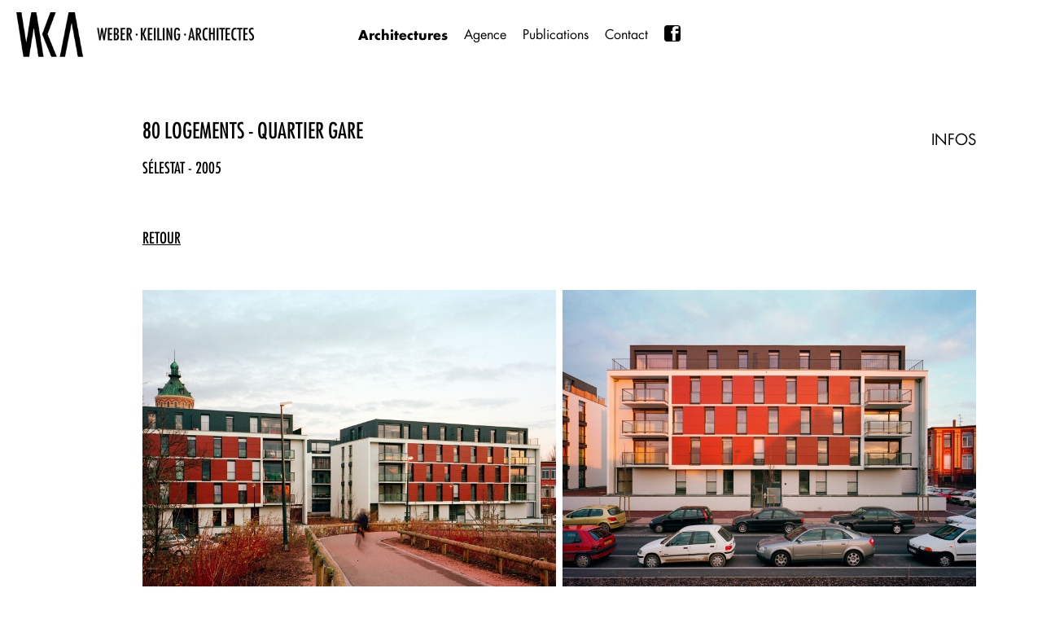

--- FILE ---
content_type: text/html; charset=UTF-8
request_url: https://www.weber-keiling.com/80-logements-quartier-gare-50-fr.html
body_size: 3624
content:
<!doctype html>
<html lang="fr">
<head>
<meta charset="UTF-8">
<meta name="viewport" content="width=device-width, initial-scale=1, maximum-scale=1" />
<!-- server hetzner -->
<title>Architectes Strasbourg Weber & Keiling</title>
<meta name="description" content="Cabinet d'architecture avec domaines d'activités publics et privés en France. Adresse: 37, boulevard de Nancy 67000 STRASBOURG">
<meta name="robots" content="index,follow">

<meta property="og:image" content="https://www.weber-keiling.com/screenshot.jpg" />
<meta property="og:locale" content="FR_fr"/>
<meta property="og:title" content="Architectes Strasbourg Weber & Keiling"/>
<meta property="og:url" content="https://www.weber-keiling.com/80-logements-quartier-gare-50-fr.html" />
<meta property="og:type" content="website"/>
<meta property="og:description" content="Cabinet d'architecture avec domaines d'activités publics et privés en France. Adresse: 37, boulevard de Nancy 67000 STRASBOURG"/>

<link href="css/style.css" rel=stylesheet type="text/css" />
<link href="css/photoset.css" rel=stylesheet type="text/css" />



<!-- Matomo -->
<script type="text/javascript">
  var _paq = window._paq || [];
  /* tracker methods like "setCustomDimension" should be called before "trackPageView" */
  _paq.push(['trackPageView']);
  _paq.push(['enableLinkTracking']);
  (function() {
    var u="//idfabrik.com/matomo/";
    _paq.push(['setTrackerUrl', u+'matomo.php']);
    _paq.push(['setSiteId', '7']);
    var d=document, g=d.createElement('script'), s=d.getElementsByTagName('script')[0];
    g.type='text/javascript'; g.async=true; g.defer=true; g.src=u+'matomo.js'; s.parentNode.insertBefore(g,s);
  })();
</script>
<!-- End Matomo Code -->




<link href="css/style_projet.css" rel=stylesheet type="text/css" />
<script type="text/javascript" src="js/jquery-latest.js"></script>
<script type="text/javascript">
$(window).load(function() {
	$(".loader").fadeOut("1000");
})
</script>





<link rel="stylesheet" type="text/css" href="fancybox/source/jquery.fancybox.css?v=2.1.5" media="screen" /><script>
// function MERCI à http://www.w3schools.com/howto/howto_css_modals.asp
function change_modal(myModal,bt_close) {
	var modal = document.getElementById(myModal); // Get the modal
	// var btn = document.getElementById(myBtn); // Get the button that opens the modal
	
	// Get the <span> element that closes the modal
	var span = document.getElementsByClassName("close")[0];
	var span = document.getElementById(bt_close);	
	modal.style.display = "block";
	
	// When the user clicks on <span> (x), close the modal
	span.onclick = function() {
		modal.style.display = "none";
	}
	
	// When the user clicks anywhere outside of the modal, close it
	window.onclick = function(event) {
		if (event.target == modal) {
			modal.style.display = "none";
		}
	}
}
</script>




</head>
<body  >

<div class="loader"><img class="loader_img" src="images/loading.gif" width="200" height="100"><br/>Chargement des images... </div>

<div id="bloc_logo">
	<a href="https://www.weber-keiling.com/"><img src="images/logo_weber_keiling.gif" width="300"  alt="logo Weber keiling, agence d'architecture à Strasbourg 67000" style="margin-top:5px;"  /></a>
</div>


<div id="bloc_menu">
    <ul>
           <li><a href="https://www.weber-keiling.com/projets_selections.html"><b>Architectures</b></a></li>
      
            <li><a href="https://www.weber-keiling.com/index.php?page=agence">Agence</a></li>
      
            <li><a href="https://www.weber-keiling.com/publications_actu_weber_et_keiling.html">Publications</a></li>
      
            
      <li><a href="https://www.weber-keiling.com/contact.html">Contact</a></li>
      
      <li><a target="_blank" href="https://www.facebook.com/weberkeiling/"><img src="images/logo_fb.gif" width="20" height="20" alt="facebook - weber et keiling" /></a></li>
      
    </ul>
</div>
<div id="bloc_contenu" >


<!--liste ancienne
Array
(
    [0] => img_projets/50_01_0105.jpg
    [1] => img_projets/50_02_0113.jpg
    [2] => img_projets/50_03_0205.jpg
    [3] => img_projets/50_04_0211.jpg
    [4] => img_projets/50_05_0216.jpg
    [5] => img_projets/50_06_0218.jpg
    [6] => img_projets/50_07_0301.jpg
    [7] => img_projets/50_08_WK_Logement_Selestat_1101_01.jpg
)
nouvelle liste
Array
(
    [0] => img_projets/50_velo.jpg
    [1] => img_projets/50_facade2.jpg
    [2] => img_projets/50_inter.jpg
    [3] => img_projets/50_tour.jpg
    [4] => img_projets/50_facade1.jpg
    [5] => img_projets/50_escalier.jpg
)
Array
(
    [0] => img_projets/50_velo.jpg
    [1] => img_projets/50_facade2.jpg
    [2] => img_projets/50_inter.jpg
    [3] => img_projets/50_tour.jpg
    [4] => img_projets/50_facade1.jpg
    [5] => img_projets/50_escalier.jpg
)
--><h1>80 logements - Quartier Gare<span style="font-size:19px;"><br/>Sélestat - 2005<br/><br/><a href='javascript:history.back()'>retour</a></span></h1><p onclick="startAnimation()" class="bt_info_projet" id="bt_info">INFOS</p>  <!-- class="zone_scroll* -->
<div class="img_mobile"><img class="img_mobile_img" src="admin/img_projets/50_velo.jpg" width="300" >
<img class="img_mobile_img" src="admin/img_projets/50_facade2.jpg" width="300" >
<img class="img_mobile_img" src="admin/img_projets/50_inter.jpg" width="300" >
<img class="img_mobile_img" src="admin/img_projets/50_tour.jpg" width="300" >
<img class="img_mobile_img" src="admin/img_projets/50_facade1.jpg" width="300" >
<img class="img_mobile_img" src="admin/img_projets/50_escalier.jpg" width="300" >
</div>
	<div id="bloc_info">
    <p class="text_credit"> Type : Construction neuve<br/>Surface : 6 570 m²<br />
Maitre d'ouvrage : Société Immobilière du Commerce et de l'Industrie<br />
Co-traitant MOE : Loeb Ingénierie - BET Structure; ETF Delhoume - BET Fluides; E3 Économie - Économiste de la construction<br />
Coût : 5 200 000 € HT <br />
 
	</p>
<p class="text_description">Construction de 80 logements à Sélestat dans le quartier de la gare. <br />
Le projet comporte quatre bâtiments identiques composés de 20 logements implantés aux angles de la parcelle. Les façades extérieures, à l'aplomb du socle périphérique qui ceinture la parcelle, reçoivent un traitement homogène et continu différencié du traitement de façade adopté en coeur d'îlot.<br />
Les cages d'escaliers sont réparties sur les façades intérieures de l'îlot qui acquiert un statut privatif accentué par la mise à niveau des espaces verts de plain-pied avec la sortie arrière des halls d'entrée.<br />
Nous avons choisis de donner aux immeubles une image résolument urbaine emprunte d'un certain classicisme présent dans les proportions des bâtiments et la simplicité du dessin de leurs façades qui dégage nettement trois registres : <br />
1. Socle en saillie et rez-de-chaussée en retrait<br />
2. Corps principal définissant le plan de façade à l'alignement de la rue<br />
3. Couronnement en attique, en retrait sur la périphérie du bâtiment.<br />
Cette stratification horizontale est soulignée par l'expression de la tranche des planchers entre lesquels s'insèrent les percements verticaux des fenêtres. Les angles des bâtiments sont marqués par les parois vitrées des séjours et ponctués par l'émergence des balcons.</p> <img class="dim_carte" src="admin/img_map/50_carte.png" width="400" ><br/><img class='croix_carte'  src='images/star3.png'  ></div> 
<main>
	 <div class="photoset">
 	<div class="photoset-row">
			<figure data-fancybox-group="gallery" class="photoset-item"  >
            	<a class="fancybox" data-fancybox-group="gallery" href="admin/img_projets/50_velo.jpg"><img src="admin/img_projets/50_velo.jpg" alt="alt" width="" height="" /></a><!-- <figcaption>Légende</figcaption>  -->
			</figure>

			<figure data-fancybox-group="gallery" class="photoset-item"  >
            	<a class="fancybox" data-fancybox-group="gallery" href="admin/img_projets/50_facade2.jpg"><img src="admin/img_projets/50_facade2.jpg" alt="alt" width="" height="" /></a><!-- <figcaption>Légende</figcaption>  -->
			</figure>

 		</div><!-- fin photoset-row -->
 	<div class="photoset-row">
			<figure data-fancybox-group="gallery" class="photoset-item"  >
            	<a class="fancybox" data-fancybox-group="gallery" href="admin/img_projets/50_inter.jpg"><img src="admin/img_projets/50_inter.jpg" alt="alt" width="" height="" /></a><!-- <figcaption>Légende</figcaption>  -->
			</figure>

			<figure data-fancybox-group="gallery" class="photoset-item"  >
            	<a class="fancybox" data-fancybox-group="gallery" href="admin/img_projets/50_tour.jpg"><img src="admin/img_projets/50_tour.jpg" alt="alt" width="" height="" /></a><!-- <figcaption>Légende</figcaption>  -->
			</figure>

			<figure data-fancybox-group="gallery" class="photoset-item"  >
            	<a class="fancybox" data-fancybox-group="gallery" href="admin/img_projets/50_facade1.jpg"><img src="admin/img_projets/50_facade1.jpg" alt="alt" width="" height="" /></a><!-- <figcaption>Légende</figcaption>  -->
			</figure>

			<figure data-fancybox-group="gallery" class="photoset-item"  >
            	<a class="fancybox" data-fancybox-group="gallery" href="admin/img_projets/50_escalier.jpg"><img src="admin/img_projets/50_escalier.jpg" alt="alt" width="" height="" /></a><!-- <figcaption>Légende</figcaption>  -->
			</figure>

 		</div><!-- fin photoset-row -->
	</div> <!-- fin photoset -->
</main> 
<script type="text/javascript" src="js/jquery-2.0.3.min.js"></script>
<script type="text/javascript" src="js/rp.js"></script>


<!-- Add fancyBox main JS and CSS files -->
<script type="text/javascript" src="fancybox/source/jquery.fancybox.js?v=2.1.5"></script> 
<script type="text/javascript" src="fancybox/fancybox_tawan.js"></script>
<script type="text/javascript" src="fancybox/lib/jquery.mousewheel-3.0.6.pack.js"></script>


<script>
var inout = true ;
function startAnimation_menu_mobile() { 
  // alert ("function close inout = " + inout);
  
  if (inout == true){ 
  // fermer
  document.getElementById("menu_mobile").className = "translate_menu";
  //document.getElementById("bt_info").className = "bt_info";
  inout = false ;
  } else {
  // ouvrir
  document.getElementById("menu_mobile").className = "translate_menu_close";
  //document.getElementById("bt_info").className = "translate_bt_accueil";
  inout = true ;
  }
}
</script>

<div id="bloc_bt_menu_mobile" onclick="startAnimation_menu_mobile()">
	<img src="images/bouton_menu.gif" width="50" height="50" alt="menu site Weber et Keiling, "/>
</div>

<!-- onclick="startAnimation()" -->

<div id="menu_mobile" class="translate_menu_close">
        <ul>
          <!-- <li><a href="https://www.weber-keiling.com/">Accueil</a></li>  -->
          <li><a href="https://www.weber-keiling.com/projets_selections.html">Architectures</a></li>
          <li><a href="https://www.weber-keiling.com/agence_weber_et_keiling.html">Agence</a></li>
          <li><a href="https://www.weber-keiling.com/publications_actu_weber_et_keiling.html">Publications</a></li>
          <li><a href="https://www.weber-keiling.com/contact.html">Contact</a></li>
          <li><a target="_blank" href="https://www.facebook.com/weberkeiling/"><img src="images/logo_fb.gif" width="20" height="20" alt="facebook - weber et keiling" /></a></li>
          <!-- <li><a href="#" style="text-transform:none;">Haut</a></li> -->
        </ul>
</div>

</div>



<script>
var inout = false ;
function startAnimation() { 
	/*alert ("function close inout = " + inout);*/
	
	if (inout == true){ 
	// fermer
	document.getElementById("bloc_info").className = "bloc_info";
	document.getElementById("bt_info").className = "bt_info_projet";
	
	inout = false ;
	} else{
	// ouvrir
	document.getElementById("bloc_info").className = "translate_info"; // translate_info
	document.getElementById("bt_info").className = "bt_info_projet_anim"; // translate_bt
	inout = true ;
	}
}
</script>



--- FILE ---
content_type: text/css
request_url: https://www.weber-keiling.com/css/style.css
body_size: 3462
content:
@charset "UTF-8";
/* CSS Document */
/* *********************************************************************************************************  TOUS */

/* #menu_mobile {display: none;} 
#bloc_info {display: none;}
*/

/* ********************************************************************************************************* ORDI + MOBILE */


#bloc_logo{ position:fixed}
#bloc_logo img{ width:300px;}
#bloc_logo{ left:0px; top:0px; width:100%; height:70px; padding-left:20px; padding-top:10px;  background-color: #FFF; z-index:50; }

.display_none_mobile_and_pc{display: none;}




.croix_carte {
    position: absolute;
width: 130px;
margin-left: 132px;
margin-top: -269px;
}






/* ********************************************************************************************************* NAVIGATEUR d'ordinateur */
@media only screen and (min-width: 768px) {

/* désactive le menu mobile */
#menu_mobile{display: none;}

/* désactive les actualités
#bt_info{display: none;}
*/

.contactMap{height: 350px;  width: 650px;}

	/* Modal Content */
.modal-content {
	 /* z-index:501;  Sit on top */
    background-color: #fefefe;
    margin: auto;
    padding: 15px;
    border: 1px solid #888;
    width: 50%;
	height: 80%;
	overflow: auto; /* Enable scroll if needed  overflow: scroll;
 */
}





#menu {display: none;}
#bloc_bt_menu_mobile{display: none;}


.diaporama_mobile{display: none;}
.translate_info{-webkit-transform:translate(-670px, 0px);  transition: all .5s ease-in-out;}
.translate_info_close{right:-670px;  transition: all .5s ease-in-out;}

.translate_bt{color:#000; position:absolute; top:-40px; right:0px; font-size:14pt; z-index:506; font-weight:400; transition: all .5s ease-in-out;  cursor:  pointer;}
.translate_bt_accueil{color:#000; position:absolute; top:103px; right:20px; font-size:14pt; z-index:506; font-weight:400; transition: all .5s ease-in-out;  cursor:  pointer;}

#bloc_info {
position:fixed; right:-670px; top:130px;  width:600px;  padding-left:20px;  padding-right:40px; padding-bottom:20px;
-webkit-transition: all .5s ease-in-out; -moz-transition: all .5s ease-in-out; -o-transition: all .5s ease-in-out;  transition: all .5s ease-in-out;
background-image:url(../images/fond_trans.png); min-height:75%;  z-index:502; max-height:40%;  overflow:auto;
}

.zone_actu_acceuil {position:absolute; top:0px; left:0px; padding-left:10px; width:340px;}

.txt_vignette { font-family:Futura; font-weight:500;  margin:0; padding:0; display: inline-block; vertical-align:top; line-height:110%; 
font-size:14pt; text-transform:uppercase; transition: all 0.2s ease-in-out; padding-right:20px; margin-bottom:20px; margin-top:5px; }
.grande_vignette {width:300px}
.petite_vignette {width: 180px}

.txt_vignette:hover {  /* -webkit-transform: scale(1.05); */ }

.img_selec:hover {/*-webkit-transform: scale(1.05); margin-bottom:10px;*/}
.img_selec {
	margin-bottom:5px;
	 filter: grayscale(1);
     -webkit-filter: grayscale(1);
     -moz-filter: grayscale(1);
     -o-filter: grayscale(1);
     -ms-filter: grayscale(1);
		
	-webkit-transition: all 0.1s ease-in-out;
    -moz-transition: all 0.1s ease-in-out;
    -o-transition: all 0.1s ease-in-out;
    -ms-transition: all 0.1s ease-in-out;
    transition: all 0.1s ease-in-out;
	}



}


#bloc_contenu{position:absolute; left:175px; top:140px; width:80%;  padding:0px;  /* z-index:-1; background-color:#CCC;*/  }





/* ********************************************************************************************************* NAVIGATEUR MOBILE */ /* MOBILE 767px */
@media only screen and (max-width: 767px) {


.croix_carte {
position: absolute;
width: 130px !important;
margin-left: 116px;
margin-top: -250px;
}

.dim_carte {width: 360px !important; }
.txt_vignette{
width: 46% !important ;
margin-left: 5px !important;
}


#bloc_info img {
    width: 110%;
}



.display_none_mobile{display: none;}

#menu_mobile {
background-color:#e3e3e3; padding: 10px; padding-top: 60px; position:fixed; top: 80px; left: 0; width: 100%; line-height: 180%; height: 100% ;
-webkit-transition: all .5s ease-in-out; 
-moz-transition: all .5s ease-in-out; 
-o-transition: all .5s ease-in-out;  
transition: all .5s ease-in-out;

}
#menu_mobile a {font-size: 20pt; margin-left: 20px;  color: #000;  text-decoration: none; text-transform: uppercase; }
#menu_mobile li, #menu_mobile ul {padding:0;  margin:0;  list-style-type:none; margin-bottom: 20px;}

.translate_menu_open{-webkit-transform:translate(0px, 0px);  transition: all .5s ease-in-out;}
.translate_menu_close{-webkit-transform:translate(800px, 0px);  transition: all .5s ease-in-out;}






.contactMap{height: 350px;  width: 95%;}

.taille_img { width: 80%;}
.modal-content {
	 /* z-index:501;  Sit on top */
    background-color: #fefefe;
    margin: auto;
    padding: 15px;
    border: 1px solid #888;
    width: 80%;
	height: 80%;
	overflow: auto; /* Enable scroll if needed  overflow: scroll;
 */
}


/* #bloc_logo img{ width:250px;} */

.grande_vignette { width:100%; max-width:100%;}
.petite_vignette { width:100%; max-width:100%;}

.img_selec {
	margin-bottom:5px;
	 filter: grayscale(1);
     -webkit-filter: grayscale(1);
     -moz-filter: grayscale(1);
     -o-filter: grayscale(1);
     -ms-filter: grayscale(1);
	-webkit-transition: all 0.1s ease-in-out;
    -moz-transition: all 0.1s ease-in-out;
    -o-transition: all 0.1s ease-in-out;
    -ms-transition: all 0.1s ease-in-out;
    transition: all 0.1s ease-in-out;
	}


/* afichage des vignete dans la version mobile */
.txt_vignette { 
font-family: Futura;
font-weight: 500;
margin: 0;
    margin-left: 0px;
padding: 0px;
display: inline-block;
vertical-align: top;
line-height: 110%;
font-size: 13pt;
text-transform: uppercase;
transition: all 0.2s ease-in-out;

margin-bottom: 20px;
margin-top: 0px;

width: 100%;
margin-left: 0;
/* 
background-color: yellow;
*/

}

.img_selec { width:100%; }

#bloc_contenu{position: relative;  left:0px;
	  top:140px; width:96%;  padding:2%;  margin-bottom:150px;
	 }

/*
#bloc_logo{ left:0px; top:0px; width:100%; height:70px; padding-left:5px; padding-top:10px;  background-color: #FFF; z-index:50; } /* position: fixed;  
*/

/*
#bloc_bt_menu_mobile{ position:fixed; right:5px; top:15px; width:60px; height:70px; background-color:#FFF; z-index:50;  }  /*  padding-left:20px; padding-top:10px;  
*/ 

#bloc_bt_menu_mobile {
 
    position: fixed;
    right: 10px;
    bottom: 10px;
    width: 52px;
    height: 46px;
    background-color: #FFF;
    z-index: 50;
    padding: 3px;

}


/*
.diaporama {display: none;}
*/
.diaporama_mobile { padding-top:100px;}
#bloc_menu {display: none;}
#bloc_fb{display: none;}
#bt_info{display: none;}


/*
.translate_info{ margin-left:0; }
.translate_info{-webkit-transform:translate(-670px, 0px);  transition: all .5s ease-in-out;}
.translate_info_close{right:0px;  transition: all .5s ease-in-out;}

.translate_bt{color:#000; position:absolute; top:-40px; right:0px; font-size:14pt; z-index:506; font-weight:400; transition: all .5s ease-in-out;  cursor:  pointer;}
.translate_bt_accueil{color:#000; position:absolute; top:103px; right:20px; font-size:14pt; z-index:506; font-weight:400; transition: all .5s ease-in-out;  cursor:  pointer;}
*/

#bloc_info {
	padding-top:20px;
	width:90%;
}

.bloc_contenu_vignettes{
	padding-top:20px;
	width:80%;
}


#menu {
/*	position:absolute;*/
	width: 100%;
/*	margin-left:-8px; */
/*	margin-left:-2%;  
	
	margin-bottom:10%;*/
	top: 133px;
	}
	
.bt_menu{
text-align:right;
margin-right:0;
	
}
	
#menu ul { padding:0;  margin:0;  list-style-type:none;}
#menu li { }

#menu ul li a {
background-color: #F2F2F2;
	display:block;
	/* float:left; */
	padding-top:10px;
	padding-left:3%;
	font-size:15pt;
	text-transform:uppercase;
	margin-top:2px;
	color:#000;
	text-decoration:none;
	text-align: left;
	height:40px;
	
	/* padding-bottom:35px; */
	}
	
	.menu_selected{
	/*
	background-image:url(img/menu_triangle.gif);
	background-repeat:no-repeat;
	background-position:center;
	background-origin:padding-box;
	*/
	}
	 
	/* #menu ul li a:hover { } */
	
} /* *********************************************************************************************************  */
	 
@font-face { font-family:Futura; font-weight:400; src: url('../font/FuturaLT-Book.otf'); } 
@font-face { font-family:Futura; font-weight:500; src: url('../font/FuturaLT-Condensed.otf'); } 
@font-face { font-family:Futura; font-weight:700; src: url('../font/FuturaLT-Bold.otf'); } 

/* bout on retour  */
.bt_retour {
	/*position:absolute;
	margin-top:-52px;
	margin-left:-80px;
*/
text-transform:uppercase; text-decoration:none;
}

.txt_justif {
	text-align:justify;
}
.loader {
position : fixed;
z-index: 9999;
/* background : url('images/loading.gif') 50% 50% no-repeat; */

top : 0px;
left : 0px;
height : 100%;
width : 100%;
cursor : wait;
background-color:#fff;
text-align:center;
}
.loader_img {margin-top:20%;}


/* DIVER 		---------------------------------- */
/* .selected { font-weight:700;} */


.txt_vignette_detail{ font-weight:400; text-transform:none; font-size:10pt; line-height:100%; }
/* #bloc_contenu h1 { display:block; margin-top:50px;} */

.zoom_image{ transition: all 0.2s ease-in-out; }
.zoom_image:hover { -webkit-transform: scale(1.1); margin-bottom:10px; }

.txt_vignette_detail:hover .some-element { /* display: block; */ }

/* MENU du HAUT ---------------------------------- */



#bloc_menu{position: fixed; left:400px; top:15px; z-index:51;}
#bloc_menu a { color: #000; text-decoration:none;}
#bloc_menu ul {list-style-type:none;}
#bloc_menu li {float:left; margin-right:20px;}

#bloc_langue{position:fixed;right:10px; top:10px; z-index:52; }
#bloc_langue a { color:#000; text-decoration:none;} /* red */
#bloc_langue ul {list-style-type:none;}
#bloc_langue li {float:left; margin-right:20px;}


body {
font-family:Futura; font-size:12pt; line-height:150%;
}

.p_publication { margin-left:120px; min-height:125px; margin-top:0px;}
.p_publication_a{ text-decoration:none; color:#000;
}

.blanc{color:#fff;}

.img_publication{ position: absolute; } /*margin-left:-120px; */
.marge_m120{margin-left:-120px;}



.div_img_gr { /*background-color:#0F0; margin-bottom:150px; width:100%;  max-height:500px;  */ } 

.img_grande { margin-right:5px; height:320px;transition: all 0.2s ease-in-out; } /* min-width:100%; */
.img_grande:hover { -webkit-transform: scale(1.2);}




.img_archive 
{	margin-bottom:5px;
     filter: grayscale(1);
     -webkit-filter: grayscale(1);
     -moz-filter: grayscale(1);
     -o-filter: grayscale(1);
     -ms-filter: grayscale(1);
		
	-webkit-transition: all 0.2s ease-in-out;
    -moz-transition: all 0.2s ease-in-out;
    -o-transition: all 0.2s ease-in-out;
    -ms-transition: all 0.2s ease-in-out;
    transition: all 0.2s ease-in-out;
	/* -webkit-transform: scale(.95); */
}
#bloc_contenu img:hover
{
        filter: grayscale(0);
        -webkit-filter: grayscale(0);
        -moz-filter: grayscale(0);
        -o-filter: grayscale(0);
        -ms-filter: grayscale(0);
}

/* ZONE CONTENU ---------------------------------- */

#bloc_contenu h1{ font-family:Futura; font-size:20pt;  line-height:150%; font-weight:500; margin:0; margin-bottom:20px; text-transform:uppercase;}
#bloc_contenu a{ color:#000 }
#bloc_contenu p{ color:#000; }

.bloc_contenu_ul {list-style-type:none; margin:0; padding:0; margin-bottom:110px;}
.bloc_contenu_li {float:left; margin-right:20px;}
.bloc_contenu_li a{ color:#000; text-decoration:none;}
.bloc_contenu_ul_extra{ margin-left:82px;}

/* PAGE d'acceuil ---------------------------------- */
#bloc_fb{position:absolute; right:10px; top:80px;}
.diaporama{position:fixed; top:-15px; left:0; width:100%; height:100%; z-index:-500;}
.diaporama li{list-style-type:none; overflow:hidden; position:absolute; width:100% ; height:100%; left:-10px; }

.bt_slide_info {position:fixed; background-color:#FFF; left:50px; bottom:50px; padding-left:5px; padding:3px;}
.color_link{ color:#000;}

.img_slide{	
 background-image:url(images/slide/slide1.jpg); /* image de départ */
background-attachment: fixed;  
background-repeat: no-repeat;
background-size: cover;
-moz-background-size: cover;
width:100% ;
height:100%; 
background-position: 50% 50%;            
background-repeat:no-repeat; 

}

/* Bloque d'info déroulant du côté ---------------------------------- */


/* bouton  pour la page d'accueil*/
.bt_info{color:#000; position:absolute; top:143px; right:20px; font-size:14pt; z-index:506; font-weight:400; transition: all .5s ease-in-out;} 
.bt_info_anim{color:#000; position:absolute; top:103px; right:20px; font-size:14pt; z-index:506; font-weight:400; transition: all .5s ease-in-out;} 


/* bouton  pour la page d'un projet*/

.bt_info_projet{color:#000; position:absolute; top:0px; right:0px; font-size:14pt; z-index:506; font-weight:400; transition: all .5s ease-in-out;  cursor:  pointer;}
.bt_info_projet_anim{color:#000; position:absolute; top:-40px; right:0px; font-size:14pt; z-index:506; font-weight:400; transition: all .5s ease-in-out;  cursor:  pointer;}


.text_credit { font-size:10pt; line-height:120%; width:100%}
.text_description {  font-size:12pt; line-height:120%; width:100%;}
.zone_scroll{}

/*
#bloc_info  a{color:#000;}
#bloc_info:hover{-webkit-transform:translate(-680px, 0px); overflow: auto;}
*/



/* ******************************************* BIGRAPHIES **/
/* The Modal (background) */
.modal {
	/* z-index:500;  Sit on top */
	z-index:101;
	display: none; /* Hidden by default */
    position: fixed; /* Stay in place */
    padding-top: 50px; /* Location of the box */
    left: 0;
    top: 0;
    width: 100%; /* Full width */
    height: 100%; /* Full height */
  
    background-color: rgb(0,0,0); /* Fallback color */
    background-color: rgba(0,0,0,0.8); /* Black w/ opacity */
}



/* The Close Button */
.close {
    color: #000;
    float: right;
    font-size: 50px;
	font-weight:400;
	margin-top:10px;
    /* font-weight: bold; */
}

.close:hover, .close:focus {
    color: #666;
    text-decoration: none;
    cursor: pointer;
}

.txt_bio { text-transform:none; font-size:15px; font-weight:400; width:70%;}


--- FILE ---
content_type: text/css
request_url: https://www.weber-keiling.com/css/photoset.css
body_size: 515
content:
@charset "UTF-8";
/* CSS Document */

			main {
                margin: 0 auto;
                padding: 1.5rem 0;
                width: 100%;
            }
			
            .photoset {
                overflow: hidden;
                width: 100%;
            }
            .photoset .photoset-row {
                margin-bottom: .5rem;
                overflow: hidden;
                width: 150%;
            }
            .photoset .photoset-row:last-child { margin: 0; }
            .photoset .photoset-item {
                display: block;
                float: left;
                margin: 0 .25rem;
            }
            .photoset .photoset-item:first-child { margin-left: 0; }
            .photoset .photoset-item:last-child  { margin-right: 0; }
            .photoset figure {
                margin: 0;
                overflow: hidden;
                position: relative;
                -webkit-backface-visibility: hidden; /* To fix webkit 1px rendering bug */
            }
            .photoset figcaption {
                background-color: rgba(255, 255, 255, .75);
                box-sizing: border-box;
                font-size: .75rem;
                padding: .5rem;
                position: absolute;
                bottom: 0;
                left: 0;
                width: 100%;
                -webkit-transform: translateY(100%);
                transform: translateY(100%);
                transition: all .5s ease-in-out;
            }
            .photoset-item a {
                border: 0;
                display: block;
                position: relative;
                width: 100%;
                height: 100%;
            }
            .photoset .photoset-item:hover a + figcaption {
                -webkit-transform: translateY(0);
                transform: translateY(0);
            }
            .photoset img {
                display: block;
                max-width: 100%;
                transition: all .25s ease-in-out;
            }

--- FILE ---
content_type: text/css
request_url: https://www.weber-keiling.com/css/style_projet.css
body_size: 243
content:
@charset "UTF-8";
/* CSS Document */
.img_mobile{display: none;}

@media only screen and (max-width: 767px) {
.photoset{display: none;}
.bloc_contenu_ul{display: none;}
.canva_map{display: none;}
.img_mobile_img{ width:100%; height:auto; }
h1{ width:70%;}
.img_mobile{display: inline;}
}

****** NAVIGATEUR d'ordinateur */
@media only screen and (min-width: 768px) {

}

--- FILE ---
content_type: application/javascript
request_url: https://www.weber-keiling.com/js/rp.js
body_size: 909
content:



(function ($, sr) {

    // debouncing function from John Hann
    // http://unscriptable.com/index.php/2009/03/20/debouncing-javascript-methods/
    var debounce = function (func, threshold, execAsap) {
        var timeout;

        return function debounced() {
            var obj = this, args = arguments;
            function delayed() {
                if (!execAsap)
                    func.apply(obj, args);
                timeout = null;
            }
            ;

            if (timeout)
                clearTimeout(timeout);
            else if (execAsap)
                func.apply(obj, args);

            timeout = setTimeout(delayed, threshold || 100);
        };
    }
    // smartresize 
    jQuery.fn[sr] = function (fn) {
        return fn ? this.bind('resize', debounce(fn)) : this.trigger(sr);
    };

})(jQuery, 'smartresize');

/* Wait for DOM to be ready */
$(function () {

    // Detect resize event
    $(window).smartresize(function () {
        // Set photoset image size
        $('.photoset-row').each(function () {
            var $pi = $(this).find('.photoset-item'),
                    cWidth = $(this).parent('.photoset').width();

            // Generate array containing all image aspect ratios
            var ratios = $pi.map(function () {
                return $(this).find('img').data('org-width') / $(this).find('img').data('org-height');
            }).get();

            // Get sum of widths
            var sumRatios = 0, sumMargins = 0,
                    minRatio = Math.min.apply(Math, ratios);
            for (var i = 0; i < $pi.length; i++) {
                sumRatios += ratios[i] / minRatio;
            }
            ;

            $pi.each(function () {
                sumMargins += parseInt($(this).css('margin-left')) + parseInt($(this).css('margin-right'));
            });

            // Calculate dimensions
            $pi.each(function (i) {
                var minWidth = (cWidth - sumMargins) / sumRatios;
                $(this).find('img')
                        .height(Math.floor(minWidth / minRatio))
                        .width(Math.floor(minWidth / minRatio) * ratios[i]);
            });
        });
    });
});

/* Wait for images to be loaded */
$(window).load(function () {
    console.log("load");
    // Store original image dimensions
    $('.photoset-item img').each(function () {
        $(this)
                .data('org-width', $(this)[0].naturalWidth)
                .data('org-height', $(this)[0].naturalHeight);
    });

    $(window).resize();
});



